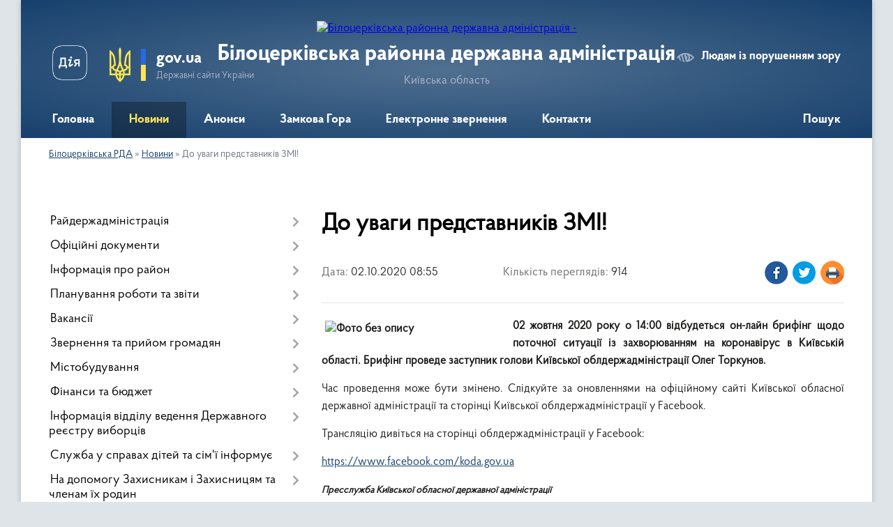

--- FILE ---
content_type: text/html; charset=UTF-8
request_url: https://bcrda.gov.ua/news/1601618322/
body_size: 18532
content:
<!DOCTYPE html>
<html lang="uk">
<head>
	<!--[if IE]><meta http-equiv="X-UA-Compatible" content="IE=edge"><![endif]-->
	<meta charset="utf-8">
	<meta name="viewport" content="width=device-width, initial-scale=1">
	<!--[if IE]><script>
		document.createElement('header');
		document.createElement('nav');
		document.createElement('main');
		document.createElement('section');
		document.createElement('article');
		document.createElement('aside');
		document.createElement('footer');
		document.createElement('figure');
		document.createElement('figcaption');
	</script><![endif]-->
	<title>До уваги представників ЗМІ! | Білоцерківська РДА</title>
	<meta name="description" content="02 жовтня 2020 року о 14:00 відбудеться он-лайн брифінг щодо поточної ситуації із захворюванням на коронавірус в Київській області. Брифінг проведе заступник голови Київської облдержадміністрації Олег Торкунов.. . Час проведення може бути з">
	<meta name="keywords" content="До, уваги, представників, ЗМІ!, |, Білоцерківська, РДА">

	
		<meta property="og:image" content="https://rada.info/upload/users_files/19425498/7a3f4a788377d8348e9e6d959eb4a9fc.jpg">
	<meta property="og:image:width" content="300">
	<meta property="og:image:height" content="186">
			<meta property="og:title" content="До уваги представників ЗМІ!">
			<meta property="og:description" content="02 жовтня 2020 року о 14:00 відбудеться он-лайн брифінг щодо поточної ситуації із захворюванням на коронавірус в Київській області. Брифінг проведе заступник голови Київської облдержадміністрації Олег Торкунов.">
			<meta property="og:type" content="article">
	<meta property="og:url" content="https://bcrda.gov.ua/news/1601618322/">
		
	<link rel="apple-touch-icon" sizes="57x57" href="https://rda.org.ua/apple-icon-57x57.png">
	<link rel="apple-touch-icon" sizes="60x60" href="https://rda.org.ua/apple-icon-60x60.png">
	<link rel="apple-touch-icon" sizes="72x72" href="https://rda.org.ua/apple-icon-72x72.png">
	<link rel="apple-touch-icon" sizes="76x76" href="https://rda.org.ua/apple-icon-76x76.png">
	<link rel="apple-touch-icon" sizes="114x114" href="https://rda.org.ua/apple-icon-114x114.png">
	<link rel="apple-touch-icon" sizes="120x120" href="https://rda.org.ua/apple-icon-120x120.png">
	<link rel="apple-touch-icon" sizes="144x144" href="https://rda.org.ua/apple-icon-144x144.png">
	<link rel="apple-touch-icon" sizes="152x152" href="https://rda.org.ua/apple-icon-152x152.png">
	<link rel="apple-touch-icon" sizes="180x180" href="https://rda.org.ua/apple-icon-180x180.png">
	<link rel="icon" type="image/png" sizes="192x192"  href="https://rda.org.ua/android-icon-192x192.png">
	<link rel="icon" type="image/png" sizes="32x32" href="https://rda.org.ua/favicon-32x32.png">
	<link rel="icon" type="image/png" sizes="96x96" href="https://rda.org.ua/favicon-96x96.png">
	<link rel="icon" type="image/png" sizes="16x16" href="https://rda.org.ua/favicon-16x16.png">
	<link rel="manifest" href="https://rda.org.ua/manifest.json">
	<meta name="msapplication-TileColor" content="#ffffff">
	<meta name="msapplication-TileImage" content="https://rda.org.ua/ms-icon-144x144.png">
	<meta name="theme-color" content="#ffffff">

	
		<meta name="robots" content="">
	
    <link rel="preload" href="https://rda.org.ua/themes/km2/css/styles_vip.css?v=2.31" as="style">
	<link rel="stylesheet" href="https://rda.org.ua/themes/km2/css/styles_vip.css?v=2.31">
	<link rel="stylesheet" href="https://rda.org.ua/themes/km2/css/391/theme_vip.css?v=1769026328">
	<!--[if lt IE 9]>
	<script src="https://oss.maxcdn.com/html5shiv/3.7.2/html5shiv.min.js"></script>
	<script src="https://oss.maxcdn.com/respond/1.4.2/respond.min.js"></script>
	<![endif]-->
	<!--[if gte IE 9]>
	<style type="text/css">
		.gradient { filter: none; }
	</style>
	<![endif]-->

</head>
<body class="">

	<a href="#top_menu" class="skip-link link" aria-label="Перейти до головного меню (Alt+1)" accesskey="1">Перейти до головного меню (Alt+1)</a>
	<a href="#left_menu" class="skip-link link" aria-label="Перейти до бічного меню (Alt+2)" accesskey="2">Перейти до бічного меню (Alt+2)</a>
    <a href="#main_content" class="skip-link link" aria-label="Перейти до головного вмісту (Alt+3)" accesskey="3">Перейти до текстового вмісту (Alt+3)</a>



	
	<div class="wrap">
		
		<header>
			<div class="header_wrap">
				<div class="logo">
					<a href="https://bcrda.gov.ua/" id="logo" class="form_2">
						<img src="https://rada.info/upload/users_files/19425498/gerb/bcrda-logo_1.png" alt="Білоцерківська районна державна адміністрація - ">
					</a>
				</div>
				<div class="title">
					<div class="slogan_1">Білоцерківська районна державна адміністрація</div>
					<div class="slogan_2">Київська область</div>
				</div>
				<div class="gov_ua_block">
					<a class="diia" href="https://diia.gov.ua/" target="_blank" rel="nofollow" title="Державні послуги онлайн"><img src="https://rda.org.ua/themes/km2/img/diia.png" alt="Логотип Diia"></a>
					<img src="https://rda.org.ua/themes/km2/img/gerb.svg" class="gerb" alt="Державний Герб України">
					<span class="devider"></span>
					<div class="title">
						<b>gov.ua</b>
						<span>Державні сайти України</span>
					</div>
				</div>
								<div class="alt_link">
					<a href="#" rel="nofollow" title="Посилання на версію для людей із порушенням зору" tabindex="1" onclick="return set_special('e5d166db18297a2bfc2ff1e23dd1383d623b951f');">Людям із порушенням зору</a>
				</div>
								
				<section class="top_nav">
					<nav class="main_menu">
						<ul id="top_menu">
														<li class="">
								<a href="https://bcrda.gov.ua/main/"><span>Головна</span></a>
																							</li>
														<li class="active">
								<a href="https://bcrda.gov.ua/news/"><span>Новини</span></a>
																							</li>
														<li class="">
								<a href="https://bcrda.gov.ua/more_news/"><span>Анонси</span></a>
																							</li>
														<li class="">
								<a href="https://bcrda.gov.ua/zamkova-gora-15-05-55-23-01-2018/"><span>Замкова Гора</span></a>
																							</li>
														<li class="">
								<a href="https://bcrda.gov.ua/feedback/"><span>Електронне звернення</span></a>
																							</li>
														<li class="">
								<a href="https://bcrda.gov.ua/kontakti-16-50-58-28-02-2024/"><span>Контакти</span></a>
																							</li>
																				</ul>
					</nav>
					&nbsp;
					<button class="menu-button" id="open-button"><i class="fas fa-bars"></i> Меню сайту</button>
					<a href="https://bcrda.gov.ua/search/" rel="nofollow" class="search_button">Пошук</a>
				</section>
				
			</div>
		</header>
				
		<section class="bread_crumbs">
		<div xmlns:v="http://rdf.data-vocabulary.org/#"><a href="https://bcrda.gov.ua/">Білоцерківська РДА</a> &raquo; <a href="https://bcrda.gov.ua/news/">Новини</a>  &raquo; <span>До уваги представників ЗМІ!</span></div>
	</section>
	
	<section class="center_block">
		<div class="row">
			<div class="grid-30 fr">
				<aside>
				
										
					<nav class="sidebar_menu" id="left_menu">
						<ul>
														<li class=" has-sub">
								<a href="https://bcrda.gov.ua/kerivnictvo-rda-14-00-16-06-12-2017/"><span>Райдержадміністрація</span></a>
																<button onclick="return show_next_level(this);" aria-label="Показати підменю"></button>
																								<ul>
																		<li class="">
										<a href="https://bcrda.gov.ua/golova-14-00-41-06-12-2017/"><span>Керівництво</span></a>
																													</li>
																		<li class="">
										<a href="https://bcrda.gov.ua/strukturni-pidrozdili-rda-13-41-36-06-12-2017/"><span>Довідник керівного складу та структурних підрозділів адміністрації </span></a>
																													</li>
																		<li class="">
										<a href="https://bcrda.gov.ua/reglament-bilocerkivskoi-rajonnoi-derzhavnoi-administracii-11-14-09-11-12-2018/"><span>Регламент  Білоцерківської районної державної адміністрації</span></a>
																													</li>
																		<li class="">
										<a href="https://bcrda.gov.ua/teritorialni-organi-covv-12-23-35-07-09-2022/"><span>Територіальні органи ЦОВВ</span></a>
																													</li>
																										</ul>
															</li>
														<li class=" has-sub">
								<a href="https://bcrda.gov.ua/docs/"><span>Офіційні документи</span></a>
																<button onclick="return show_next_level(this);" aria-label="Показати підменю"></button>
																								<ul>
																		<li class="">
										<a href="https://bcrda.gov.ua/rozporyadzhennya2016-11-14-51-26-04-2024/"><span>Розпорядження 2016 рік</span></a>
																													</li>
																		<li class="">
										<a href="https://bcrda.gov.ua/rozporyadzhennya-2017-rik-11-19-40-26-04-2024/"><span>Розпорядження 2017 рік</span></a>
																													</li>
																		<li class="">
										<a href="https://bcrda.gov.ua/rozporyadzhennya-2018-rik-11-20-39-26-04-2024/"><span>Розпорядження 2018 рік</span></a>
																													</li>
																		<li class="">
										<a href="https://bcrda.gov.ua/rozporyadzhennya-2019-rik-11-23-10-26-04-2024/"><span>Розпорядження 2019 рік</span></a>
																													</li>
																		<li class="">
										<a href="https://bcrda.gov.ua/rozporyadzhennya-2020-rik-11-23-37-26-04-2024/"><span>Розпорядження, накази 2020 рік</span></a>
																													</li>
																		<li class="">
										<a href="https://bcrda.gov.ua/rozporyadzhennya-2020-rik-11-24-12-26-04-2024/"><span>Розпорядження, накази 2021 рік</span></a>
																													</li>
																		<li class="">
										<a href="https://bcrda.gov.ua/rozporyadzhennya-2022-rik-11-25-05-26-04-2024/"><span>Розпорядження 2022 рік</span></a>
																													</li>
																										</ul>
															</li>
														<li class=" has-sub">
								<a href="https://bcrda.gov.ua/bilocerkivschina-16-26-03-06-12-2017/"><span>Інформація про район</span></a>
																<button onclick="return show_next_level(this);" aria-label="Показати підменю"></button>
																								<ul>
																		<li class="">
										<a href="https://bcrda.gov.ua/istorichna-dovidka-22-33-57-10-12-2017/"><span>Органи місцевого самоврядування</span></a>
																													</li>
																		<li class="">
										<a href="https://bcrda.gov.ua/infrastruktura-rajonu-16-42-28-26-12-2017/"><span>Паспорт Білоцерківського району</span></a>
																													</li>
																		<li class="">
										<a href="https://bcrda.gov.ua/perelik-program-zatverdzhenih-rishennyam-sesij-bilocerkivskoi-rajonnoi-radi stanom-na-01042018-roku-09-29-08-03-04-2018/"><span>Перелік  програм,  затверджених рішеннями сесій Білоцерківської районної ради</span></a>
																													</li>
																										</ul>
															</li>
														<li class=" has-sub">
								<a href="https://bcrda.gov.ua/planuvannya-roboti-10-55-04-06-12-2017/"><span>Планування роботи та звіти</span></a>
																<button onclick="return show_next_level(this);" aria-label="Показати підменю"></button>
																								<ul>
																		<li class=" has-sub">
										<a href="https://bcrda.gov.ua/zviti-pro-robotu-09-48-54-21-12-2017/"><span>Звіти про роботу</span></a>
																				<button onclick="return show_next_level(this);" aria-label="Показати підменю"></button>
																														<ul>
																						<li><a href="https://bcrda.gov.ua/publichnij-zvit-golovi-bilocerkivskoi-rajonnoi-derzhavnoi-administracii-12-52-29-09-03-2021/"><span>Звіти голови Білоцерківської районної державної адміністрації</span></a></li>
																																</ul>
																			</li>
																										</ul>
															</li>
														<li class=" has-sub">
								<a href="https://bcrda.gov.ua/robota-z-kadrami-11-37-58-15-12-2017/"><span>Вакансії</span></a>
																<button onclick="return show_next_level(this);" aria-label="Показати підменю"></button>
																								<ul>
																		<li class="">
										<a href="https://bcrda.gov.ua/vakansii-14-36-00-23-01-2018/"><span>Увага: конкурс! </span></a>
																													</li>
																		<li class="">
										<a href="https://bcrda.gov.ua/vakansii-11-51-16-26-12-2017/"><span>Результати конкурсів на заняття вакантних посад</span></a>
																													</li>
																		<li class="">
										<a href="https://bcrda.gov.ua/ogoloshennya-16-08-10-24-09-2019/"><span>Оголошення</span></a>
																													</li>
																		<li class="">
										<a href="https://bcrda.gov.ua/umovi-provedennya-konkursu-10-29-08-10-08-2021/"><span>Проведення конкурсу</span></a>
																													</li>
																										</ul>
															</li>
														<li class=" has-sub">
								<a href="https://bcrda.gov.ua/zvernennya-gromadyan-22-37-08-10-12-2017/"><span>Звернення та прийом громадян</span></a>
																<button onclick="return show_next_level(this);" aria-label="Показати підменю"></button>
																								<ul>
																		<li class="">
										<a href="https://bcrda.gov.ua/poryadok-organizacii-ta-provedennya  osobistih-osobistih-viiznih-prijomiv-gromadyan-kerivnictvom   bilocerkivskoi-rajonnoi-derzhavnoi-administracii-kiivskoi-oblasti-1563184171/"><span>Прийом громадян керівництвом Білоцерківської РДА</span></a>
																													</li>
																		<li class="">
										<a href="https://bcrda.gov.ua/prijom-gromadyan-kerivnictvom-kiivskoi-oblasnoi-derzhavnoi-administracii-1563864814/"><span>Прийом громадян керівництвом Київської обласної державної адміністрації</span></a>
																													</li>
																		<li class="">
										<a href="https://bcrda.gov.ua/elektronni-zvernennya-1563864852/"><span>Електронні звернення</span></a>
																													</li>
																		<li class="">
										<a href="https://bcrda.gov.ua/grafik-provedennya-pryamih-telefonnih-linij-z-naselennyam-rajonu-kerivnictvom-bilocerkivskoi-rajderzhadministracii-10-28-56-09-02-2022/"><span>Графік  проведення прямих телефонних ліній з населенням району</span></a>
																													</li>
																										</ul>
															</li>
														<li class=" has-sub">
								<a href="https://bcrda.gov.ua/mistobuduvannya-08-34-11-12-02-2018/"><span>Містобудування</span></a>
																<button onclick="return show_next_level(this);" aria-label="Показати підменю"></button>
																								<ul>
																		<li class=" has-sub">
										<a href="https://bcrda.gov.ua/mistobuduvannya-08-28-30-12-02-2018/"><span>Реєстр містобудівних умов та обмежень</span></a>
																				<button onclick="return show_next_level(this);" aria-label="Показати підменю"></button>
																														<ul>
																						<li><a href="https://bcrda.gov.ua/2019-rik-11-13-36-07-05-2019/"><span>2019 рік</span></a></li>
																						<li><a href="https://bcrda.gov.ua/2018-rik-11-19-18-07-05-2019/"><span>2018 рік</span></a></li>
																						<li><a href="https://bcrda.gov.ua/2017-rik-11-19-02-07-05-2019/"><span>2017 рік</span></a></li>
																						<li><a href="https://bcrda.gov.ua/2020-rik-12-39-15-11-02-2020/"><span>2020 рік</span></a></li>
																																</ul>
																			</li>
																		<li class="">
										<a href="https://bcrda.gov.ua/shemi-planuvannya-teritorij-miscevih-rad -11-04-22-07-05-2019/"><span>Схеми планування територій місцевих рад </span></a>
																													</li>
																		<li class="">
										<a href="https://bcrda.gov.ua/generalni-plani-11-04-58-07-05-2019/"><span>Містобудівна документація</span></a>
																													</li>
																		<li class="">
										<a href="https://bcrda.gov.ua/rozporyadzhennya-11-05-32-07-05-2019/"><span>Розпорядження</span></a>
																													</li>
																		<li class="">
										<a href="https://bcrda.gov.ua/protokoli-provedennya-gromadskih-sluhan-schodo-vrahuvannya-gromadskih-interesiv-pid-chas-rozroblennya-proektiv-mistobudivnoi-dokumentacii-na-miscevomu-rivni-11-06-14-07-05-2019/"><span>Протоколи проведення громадських слухань щодо врахування громадських інтересів  під час розроблення проектів містобудівної документації на місцевому рівні</span></a>
																													</li>
																		<li class="">
										<a href="https://bcrda.gov.ua/strategichna-ekologichna-ocinka-10-56-59-24-06-2021/"><span>Стратегічна екологічна оцінка АЗК</span></a>
																													</li>
																		<li class="">
										<a href="https://bcrda.gov.ua/ocinka-dostupnosti-obektiv-fizichnogo-otochennya-15-51-04-01-10-2021/"><span>Оцінка доступності об'єктів фізичного оточення</span></a>
																													</li>
																		<li class=" has-sub">
										<a href="https://bcrda.gov.ua/strategichna-ekologichna-ocinka-15-20-01-13-03-2020/"><span>Стратегічна екологічна оцінка</span></a>
																				<button onclick="return show_next_level(this);" aria-label="Показати підменю"></button>
																														<ul>
																						<li><a href="https://bcrda.gov.ua/2023-11-47-44-28-04-2023/"><span>2023</span></a></li>
																																</ul>
																			</li>
																		<li class="">
										<a href="https://bcrda.gov.ua/poslugi-scho-nadajutsya-viddilom-mistobuduvannya-ta-arhitekturi-bilocerkivskoi-rajonnoi-derzhavnoi-administracii-upovnovazhenim-organom-mistobuduvannya-ta-arhitekturi-12-37-34-13-11-2025/"><span>Послуги що надаються відділом містобудування та архітектури Білоцерківської районної державної адміністрації (уповноваженим органом містобудування та архітектури)</span></a>
																													</li>
																										</ul>
															</li>
														<li class=" has-sub">
								<a href="https://bcrda.gov.ua/finasi-ta-bjudzhet-15-26-03-23-01-2018/"><span>Фінанси та бюджет</span></a>
																<button onclick="return show_next_level(this);" aria-label="Показати підменю"></button>
																								<ul>
																		<li class=" has-sub">
										<a href="https://bcrda.gov.ua/bjudzhet-rajonu-08-44-57-16-01-2019/"><span>Бюджет району</span></a>
																				<button onclick="return show_next_level(this);" aria-label="Показати підменю"></button>
																														<ul>
																						<li><a href="https://bcrda.gov.ua/2020-rik-15-04-06-20-12-2019/"><span>2020 рік</span></a></li>
																						<li><a href="https://bcrda.gov.ua/2019-rik-08-45-28-16-01-2019/"><span>2019 рік</span></a></li>
																						<li><a href="https://bcrda.gov.ua/2018-rik-08-45-17-16-01-2019/"><span>2018 рік</span></a></li>
																						<li><a href="https://bcrda.gov.ua/2021-rik-08-40-27-11-08-2021/"><span>2021 рік</span></a></li>
																						<li><a href="https://bcrda.gov.ua/2022-09-20-33-12-01-2022/"><span>2022 рік</span></a></li>
																						<li><a href="https://bcrda.gov.ua/2024-12-30-59-22-09-2023/"><span>2024 рік</span></a></li>
																						<li><a href="https://bcrda.gov.ua/2025-rik-14-23-55-18-12-2024/"><span>2025 рік</span></a></li>
																						<li><a href="https://bcrda.gov.ua/2026-15-07-27-27-08-2025/"><span>2026 рік</span></a></li>
																						<li><a href="https://bcrda.gov.ua/2023-16-35-50-27-02-2024/"><span>2023 рік</span></a></li>
																																</ul>
																			</li>
																		<li class="">
										<a href="https://bcrda.gov.ua/instrukciya-z-pidgotovki-bjudzhetnih-zapitiv-14-55-10-18-02-2019/"><span>Інструкція з підготовки бюджетних запитів</span></a>
																													</li>
																		<li class="">
										<a href="https://bcrda.gov.ua/rozyasnennya-schodo-splati-podatku-na-neruhome-majno-vidminne-vid-zemelnoi-dilyanki-16-25-45-31-10-2023/"><span>Роз'яснення щодо сплати податку на нерухоме майно, відмінне від земельної ділянки</span></a>
																													</li>
																		<li class=" has-sub">
										<a href="https://bcrda.gov.ua/pasporti-bjudzhetnih-program-15-59-16-12-02-2025/"><span>Паспорти бюджетних програм</span></a>
																				<button onclick="return show_next_level(this);" aria-label="Показати підменю"></button>
																														<ul>
																						<li><a href="https://bcrda.gov.ua/2025-16-02-17-12-02-2025/"><span>2025</span></a></li>
																						<li><a href="https://bcrda.gov.ua/2024-15-48-49-25-02-2025/"><span>2024</span></a></li>
																																</ul>
																			</li>
																		<li class="">
										<a href="https://bcrda.gov.ua/rozyasnennya-schodo-umov-oplati-praci-kerivnictva-administracii-14-14-24-12-11-2025/"><span>Роз'яснення щодо умов оплати праці керівництва адміністрації</span></a>
																													</li>
																		<li class="">
										<a href="https://bcrda.gov.ua/instrukcii-schodo-pidgotovki-bjudzhetnoi-propozicii-15-55-12-18-07-2025/"><span>Інструкції щодо підготовки бюджетної пропозиції</span></a>
																													</li>
																										</ul>
															</li>
														<li class=" has-sub">
								<a href="https://bcrda.gov.ua/pidtrimka-agrariiv-15-52-14-27-03-2018/"><span>Інформація відділу ведення Державного реєстру виборців</span></a>
																<button onclick="return show_next_level(this);" aria-label="Показати підменю"></button>
																								<ul>
																		<li class="">
										<a href="https://bcrda.gov.ua/vidomosti-pro-postijni-viborchi-dilnici-11-01-32-13-08-2021/"><span>Відомості про постійні виборчі дільниці</span></a>
																													</li>
																		<li class=" has-sub">
										<a href="https://bcrda.gov.ua/informaciya-dlya-viborciv-11-47-00-13-08-2021/"><span>Інформація для виборців</span></a>
																				<button onclick="return show_next_level(this);" aria-label="Показати підменю"></button>
																														<ul>
																						<li><a href="https://bcrda.gov.ua/schodo-vkljuchennya-do-reestru-11-51-06-13-08-2021/"><span>Щодо включення до Реєстру</span></a></li>
																						<li><a href="https://bcrda.gov.ua/zmina-personalnih-danih-11-58-20-13-08-2021/"><span>Зміна персональних даних</span></a></li>
																						<li><a href="https://bcrda.gov.ua/zapit-do-organu-vedennya-reestru-12-01-28-13-08-2021/"><span>Запит до органу ведення Реєстру</span></a></li>
																																</ul>
																			</li>
																		<li class="">
										<a href="https://bcrda.gov.ua/korisni-posilannya-12-08-41-13-08-2021/"><span>Корисні посилання</span></a>
																													</li>
																										</ul>
															</li>
														<li class=" has-sub">
								<a href="https://bcrda.gov.ua/poryadok-oformlennya-ta-plati-za-zemlju-z-1-sichnya-2019-roku-10-49-35-18-03-2019/"><span>Служба у справах дітей та сім'ї інформує</span></a>
																<button onclick="return show_next_level(this);" aria-label="Показати підменю"></button>
																								<ul>
																		<li class="">
										<a href="https://bcrda.gov.ua/schodo-protidii-seksualnomu-nasilstvu-11-10-42-08-07-2022/"><span>Щодо протидії сексуальному насильству</span></a>
																													</li>
																		<li class="">
										<a href="https://bcrda.gov.ua/schodo-dopomogi-osobam-yaki-buli-vikoristani-u-zbrojnomu-konflikti-abo-perebuvali-v-poloni-11-23-44-08-07-2022/"><span>Щодо допомоги особам, які були використані у збройному конфлікті або перебували в полоні</span></a>
																													</li>
																		<li class="">
										<a href="https://bcrda.gov.ua/schodo-usinovlennya-ditej-09-35-39-13-08-2021/"><span>Щодо усиновлення дітей</span></a>
																													</li>
																		<li class="">
										<a href="https://bcrda.gov.ua/schodo-stvorennya-prijomnoi-simi-dityachogo-budinku-simejnogo-tipu-09-37-51-13-08-2021/"><span>Щодо розвитку сімейних форм виховання</span></a>
																													</li>
																		<li class="">
										<a href="https://bcrda.gov.ua/kontakti-kerivnikiv-sluzhb-u-spravah-ditej-ta-simi-bilocerkivskogo-rajonu-09-39-13-13-08-2021/"><span>Контакти керівників служб у справах дітей та сім'ї Білоцерківського району</span></a>
																													</li>
																		<li class="">
										<a href="https://bcrda.gov.ua/schodo-protidii-domashnomu-nasilstvu-11-12-59-11-02-2022/"><span>Щодо протидії домашньому насильству</span></a>
																													</li>
																		<li class="">
										<a href="https://bcrda.gov.ua/schodo-protidii-torgivli-ljudmi-12-17-33-11-02-2022/"><span>Щодо протидії торгівлі людьми</span></a>
																													</li>
																		<li class="">
										<a href="https://bcrda.gov.ua/schodo-gendernoi-rivnosti-10-55-45-14-02-2022/"><span>Гендерна рівність</span></a>
																													</li>
																		<li class="">
										<a href="https://bcrda.gov.ua/ozdorovlennya-ditej-15-53-35-11-09-2025/"><span>Оздоровлення дітей</span></a>
																													</li>
																										</ul>
															</li>
														<li class=" has-sub">
								<a href="https://bcrda.gov.ua/na-dopomogu-zahisnikam-batkivschini-22-19-36-10-12-2017/"><span>На допомогу Захисникам і Захисницям та членам їх родин</span></a>
																<button onclick="return show_next_level(this);" aria-label="Показати підменю"></button>
																								<ul>
																		<li class="">
										<a href="https://bcrda.gov.ua/vijskova-sluzhba-za-kontraktom-–-svidomij-vibir-kraschih-09-35-51-18-01-2018/"><span>Військова служба за контрактом – свідомий вибір кращих!</span></a>
																													</li>
																		<li class="">
										<a href="https://bcrda.gov.ua/kniga-pam’yati-vijskovosluzhbovciv-yaki-zaginuli-zahischajuchi-teritorialnu-cilisnist-ta-nedotorkanist-ukraini-09-58-22-31-08-2018/"><span>Книга пам’яті військовослужбовців, які загинули захищаючи територіальну цілісність та недоторканість України</span></a>
																													</li>
																		<li class="">
										<a href="https://bcrda.gov.ua/yak-diyati-u-razi-nadzvichajnoi-situacii-abo-vijni-metodichni-rekomendacii-08-55-48-23-02-2022/"><span>Як діяти населенню в разі надзвичайної ситуації або війни (методичні рекомендації)</span></a>
																													</li>
																		<li class="">
										<a href="https://bcrda.gov.ua/informacijna-broshura-minoboroni-rodinam-zahisnikiv-15-13-35-20-09-2023/"><span>Інформаційна брошура Міноборони "Родинам захисників"</span></a>
																													</li>
																		<li class="">
										<a href="https://bcrda.gov.ua/normativni-dokumenti-11-50-09-29-09-2023/"><span>Нормативні документи</span></a>
																													</li>
																		<li class="">
										<a href="https://bcrda.gov.ua/yak-inozemcyam-otrimati-status-ubd-abo-status-osobi-z-invalidnistju-09-19-49-18-08-2025/"><span>Як іноземцям отримати статус УБД або статус особи з інвалідністю</span></a>
																													</li>
																		<li class="">
										<a href="https://bcrda.gov.ua/poradnik-z-prav-i-socialnih-garantij-vijskovosluzhbovciv-zbrojnih-sil-ukraini-ta-chleniv-ih-simej-pid-chas-dii-rezhimu-voennogo-stanu-11-05-47-08-10-2024/"><span>Порадник з прав і соціальних гарантій військовослужбовців Збройних Сил України та членів їх сімей під час дії режиму воєнного стану</span></a>
																													</li>
																		<li class="">
										<a href="https://bcrda.gov.ua/vstanovlennya-statusu-uchasnika-bojovih-dij-vidacha-posvidchennya-ta-pozbavlennya-statusu-uchasnika-bojovih-dij-za-zayavoju-takoi-osobi-13-02-11-11-03-2025/"><span>Встановлення статусу учасника бойових дій, видача посвідчення та Позбавлення статусу учасника бойових дій за заявою такої особи</span></a>
																													</li>
																		<li class="">
										<a href="https://bcrda.gov.ua/vidacha-novogo-posvidchennya-uchasnika-bojovih-dij-osobi-z-invalidnistju-vnaslidok-vijni-uchasnika-vijni-chlena-sim’i-zagiblogo-pomerlogo-veterana-vijni-chlena-sim’i-zagiblogo-pomerlogo-zahisnika-chi-zahisnici-ukraini-postrazhdalogo-uchasnika-revolju/"><span>Видача нового посвідчення учасника бойових дій, особи з інвалідністю внаслідок війни, учасника війни, члена сім’ї загиблого (померлого) ветерана війни, члена сім’ї загиблого (померлого) Захисника чи Захисниці України</span></a>
																													</li>
																		<li class="">
										<a href="https://bcrda.gov.ua/vstanovlennya-faktu-oderzhannya-ushkodzhen-zdorov’[base64]/"><span>Встановлення факту одержання ушкоджень здоров’я від вибухових речовин, боєприпасів і військового озброєння на території проведення антитерористичної операції, здійснення заходів із забезпечення національної безпеки і оборони, відсічі і стримування зб</span></a>
																													</li>
																		<li class="">
										<a href="https://bcrda.gov.ua/nadannya-vidomostej-z-edinogo-derzhavnogo-reestru-veteraniv-vijni-12-12-25-13-03-2025/"><span>Надання відомостей з Єдиного державного реєстру ветеранів війни</span></a>
																													</li>
																		<li class="">
										<a href="https://bcrda.gov.ua/[base64]/"><span>Призначення одноразової грошової допомоги в разі загибелі (смерті) або інвалідності деяких категорій осіб відповідно до Закону України “Про статус ветеранів війни, гарантії їх соціального захисту”</span></a>
																													</li>
																		<li class="">
										<a href="https://bcrda.gov.ua/pamyatka-dlya-chleniv-simej-vijskovosluzhbovciv-yaki-znikli-bezvisti-zahopleni-v-polon-abo-zaruchnikami-internovani-u-nejtralnih-derzhavah-10-39-07-21-01-2025/"><span>ПАМ'ЯТКА для членів сімей військовослужбовців, які зникли безвісти, захоплені в полон або заручниками, інтерновані у нейтральних державах</span></a>
																													</li>
																		<li class="">
										<a href="https://bcrda.gov.ua/viplata-groshovoi-kompensacii-osobam-yaki-zahischali-nezalezhnist-suverenitet-ta-teritorialnu-cilisnist-ukraini-za-najm-orendu-nimi-zhitlovih-primischen-16-36-19-14-07-2025/"><span>Виплата грошової компенсації особам, які захищали незалежність, суверенітет та територіальну цілісність України, за найм (оренду) ними житлових приміщень</span></a>
																													</li>
																		<li class="">
										<a href="https://bcrda.gov.ua/[base64]/"><span>Призначення одноразової грошової допомоги у разі інвалідності волонтера внаслідок поранення (контузії, травми або каліцтва), отриманого під час надання волонтерської допомоги в районі проведення антитерористичної операції</span></a>
																													</li>
																		<li class="">
										<a href="https://bcrda.gov.ua/priznachennya-odnorazovoi-groshovoi-dopomogi-chlenam-sim’i-batkam-ta-utrimancyam-volontera-zagiblogo-pomerlogo-vnaslidok-poranennya-kontuzii-travmi-abo-kalictva-otrimanogo-pid-chas-nadannya-volonterskoi-dopomogi-v-rajoni-provedennya-antiteroristichno/"><span>Призначення одноразової грошової допомоги членам сім’ї, батькам та утриманцям волонтера, загиблого (померлого) внаслідок поранення (контузії, травми або каліцтва), отриманого під час надання волонтерської допомоги в районі проведення АТО</span></a>
																													</li>
																		<li class="">
										<a href="https://bcrda.gov.ua/schodo-nadannya-groshovoi-dopomogi-vidpovidno-do-oblasnoi-programi-pidtrimki-zahisnikiv-ta-zahisnic-ukraini-11-40-59-21-07-2025/"><span>Щодо надання грошової допомоги відповідно до обласної програми підтримки Захисників та Захисниць України</span></a>
																													</li>
																										</ul>
															</li>
														<li class=" has-sub">
								<a href="https://bcrda.gov.ua/protidiya-korupcii-16-58-47-20-12-2017/"><span>Запобігання корупції</span></a>
																<button onclick="return show_next_level(this);" aria-label="Показати підменю"></button>
																								<ul>
																		<li class="">
										<a href="https://bcrda.gov.ua/zmini-vneseni-v-zakon-ukraini-pro-zapobigannya-korupcii-10-02-54-05-11-2019/"><span>Як повідомити про корупцію</span></a>
																													</li>
																		<li class=" has-sub">
										<a href="https://bcrda.gov.ua/povidomiti-pro-korupcijne-pravoporushennya-15-41-32-06-05-2019/"><span>Для суб'єктів декларування</span></a>
																				<button onclick="return show_next_level(this);" aria-label="Показати підменю"></button>
																														<ul>
																						<li><a href="https://bcrda.gov.ua/aktualna-informaciya-15-57-04-06-12-2021/"><span>Актуальна інформація</span></a></li>
																						<li><a href="https://bcrda.gov.ua/deklaruvannya-2024-15-05-40-14-02-2025/"><span>Декларування - 2024</span></a></li>
																																</ul>
																			</li>
																		<li class="">
										<a href="https://bcrda.gov.ua/kudi-zvertatisya-u-vipadku-viyavlennya-korupcijnih-proyaviv-pidozri-pro-derzhzradu-ta-kolaborantiv-10-06-57-19-07-2022/"><span>Куди звертатися у випадку виявлення корупційних проявів, підозри про держзраду та колаборантів</span></a>
																													</li>
																		<li class="">
										<a href="https://bcrda.gov.ua/vazhlivi-ogoloshennya-09-05-17-30-08-2022/"><span>Важливі оголошення</span></a>
																													</li>
																		<li class="">
										<a href="https://bcrda.gov.ua/vikrivacham-08-46-10-17-11-2021/"><span>Викривачам</span></a>
																													</li>
																		<li class="">
										<a href="https://bcrda.gov.ua/demonstracijni-materiali-08-47-26-17-11-2021/"><span>Демонстраційні матеріали</span></a>
																													</li>
																		<li class="">
										<a href="https://bcrda.gov.ua/normativni-dokumenti-zviti-08-48-24-17-11-2021/"><span>Нормативні документи</span></a>
																													</li>
																		<li class="">
										<a href="https://bcrda.gov.ua/plani-roboti-08-52-14-17-11-2021/"><span>Плани роботи</span></a>
																													</li>
																		<li class="">
										<a href="https://bcrda.gov.ua/zviti-pro-vikonannya-08-54-04-17-11-2021/"><span>Звіти про виконання</span></a>
																													</li>
																		<li class=" has-sub">
										<a href="https://bcrda.gov.ua/dii-pid-chas-voennogo-stanu-15-39-08-14-04-2022/"><span>Дії під час воєнного стану</span></a>
																				<button onclick="return show_next_level(this);" aria-label="Показати підменю"></button>
																														<ul>
																						<li><a href="https://bcrda.gov.ua/pilnist-u-dii-12-45-28-12-07-2022/"><span>Пильність у дії</span></a></li>
																																</ul>
																			</li>
																										</ul>
															</li>
														<li class=" has-sub">
								<a href="https://bcrda.gov.ua/upravlinnya-socialnogo-zahistu-informue-09-36-31-12-12-2019/"><span>Соціальний захист населення</span></a>
																<button onclick="return show_next_level(this);" aria-label="Показати підменю"></button>
																								<ul>
																		<li class="">
										<a href="https://bcrda.gov.ua/telefonnij-dovidnik-kerivnikiv-upravlinnya-socialnogo-zahistu-naselennya-09-37-44-12-12-2019/"><span>Управління соціального захисту населення Білоцерківської РДА: контактна інформація</span></a>
																													</li>
																		<li class=" has-sub">
										<a href="https://bcrda.gov.ua/do-uvagi-teritorialnih-gromad-13-18-55-02-04-2021/"><span>До уваги територіальних громад!</span></a>
																				<button onclick="return show_next_level(this);" aria-label="Показати підменю"></button>
																														<ul>
																						<li><a href="https://bcrda.gov.ua/schodo-priznachennya-ta-viplatu-derzhavnih-socialnih-dopomog-08-21-19-26-10-2021/"><span>Щодо призначення та виплату державних соціальних допомог</span></a></li>
																																</ul>
																			</li>
																		<li class="">
										<a href="https://bcrda.gov.ua/tipovi-informacijni-kartki-administrativnih-poslug-u-sferi-socialnogo-zahistu-naselennya-16-43-57-08-04-2021/"><span>Типові  інформаційні картки адміністративних послуг у сфері соціального захисту населення</span></a>
																													</li>
																		<li class="">
										<a href="https://bcrda.gov.ua/publichni-zakupivli-11-22-51-27-04-2023/"><span>Публічні закупівлі</span></a>
																													</li>
																		<li class="">
										<a href="https://bcrda.gov.ua/informaciya-dlya-vpo-11-32-54-08-02-2024/"><span>Інформація для ВПО</span></a>
																													</li>
																		<li class="">
										<a href="https://bcrda.gov.ua/informaciya-pro-kilkist-zareestrovanih-zayav-i-chergovist-nadannya-reabilitacijnih-poslug-vidpovidno-do-postanovi-kabinetu-ministriv-ukraini-vid-27032019-№-309-13-07-28-05-04-2024/"><span>Інформація про кількість зареєстрованих заяв і черговість надання реабілітаційних послуг відповідно до постанови Кабінету Міністрів України від 27.03.2019  № 309</span></a>
																													</li>
																		<li class="">
										<a href="https://bcrda.gov.ua/schodo-dostupnosti-publichnih-poslug-u-sferi-socialnogo-zahistu-naselennya-14-53-43-17-05-2024/"><span>Щодо доступності публічних послуг у сфері соціального захисту населення</span></a>
																													</li>
																		<li class="">
										<a href="https://bcrda.gov.ua/dopomoga-vid-igrovoi-zalezhnosti-praktichnij-putivnik-z-kontaktami-11-59-54-03-02-2025/"><span>Допомога від ігрової залежності: практичний путівник з контактами</span></a>
																													</li>
																										</ul>
															</li>
														<li class=" has-sub">
								<a href="https://bcrda.gov.ua/zaproshuemo-do-obgovorennya-22-17-40-10-12-2017/"><span>Інформують територіальні органи влади</span></a>
																<button onclick="return show_next_level(this);" aria-label="Показати підменю"></button>
																								<ul>
																		<li class=" has-sub">
										<a href="https://bcrda.gov.ua/bilocerkivska-odpi-15-47-55-10-01-2018/"><span>Головне управління ДПС у Київській області​</span></a>
																				<button onclick="return show_next_level(this);" aria-label="Показати підменю"></button>
																														<ul>
																						<li><a href="https://bcrda.gov.ua/rozyasnennya2024-09-46-51-25-01-2024/"><span>Роз'яснення-2024</span></a></li>
																						<li><a href="https://bcrda.gov.ua/rozyasnennya2023-12-17-55-15-09-2023/"><span>Роз'яснення-2023</span></a></li>
																																</ul>
																			</li>
																		<li class=" has-sub">
										<a href="https://bcrda.gov.ua/bilocerkivske-obednane-upravlinnya-pfu-09-36-26-24-01-2018/"><span>Головне управління Пенсійного фонду України в Київській області</span></a>
																				<button onclick="return show_next_level(this);" aria-label="Показати підменю"></button>
																														<ul>
																						<li><a href="https://bcrda.gov.ua/subsidiya-dlya-vpo-na-najm-zhitla-rozyasnennya-pfu-12-27-54-03-02-2025/"><span>Субсидія для ВПО на найм житла: роз'яснення ПФУ</span></a></li>
																						<li><a href="https://bcrda.gov.ua/do-vidoma-pensioneriv-15-37-13-24-01-2018/"><span>До відома пенсіонерів!</span></a></li>
																						<li><a href="https://bcrda.gov.ua/agentski-punkti-prijomu-gromadyan-17-43-02-22-07-2018/"><span>Контакти та юридичні адреси сервісних центрів</span></a></li>
																						<li><a href="https://bcrda.gov.ua/zal-z-obslugovuvannya-gromadyan-servisnij-centr-17-44-18-22-07-2018/"><span>Графіки прийомів громадян</span></a></li>
																						<li><a href="https://bcrda.gov.ua/do-vidoma-zastrahovanih-osib-15-25-15-24-01-2018/"><span>До відома застрахованих осіб!</span></a></li>
																						<li><a href="https://bcrda.gov.ua/rekviziti-dlya-splati-zboru-na-obov’yazkove-derzhavne-pensijne-strahuvannya-15-13-14-30-01-2019/"><span>Реквізити для сплати збору на обов’язкове державне пенсійне страхування</span></a></li>
																						<li><a href="https://bcrda.gov.ua/novi-rahunki-dlya-splati-edinogo-socialnogo-vnesku-12-03-19-15-10-2019/"><span>НОВІ РАХУНКИ ДЛЯ СПЛАТИ ЄДИНОГО СОЦІАЛЬНОГО ВНЕСКУ</span></a></li>
																																</ul>
																			</li>
																										</ul>
															</li>
														<li class="">
								<a href="https://bcrda.gov.ua/dopomoga-postrazhdalim-vid-vibuhonebezpechnih-predmetiv-osobam-17-02-27-30-12-2025/"><span>Допомога постраждалим від вибухонебезпечних предметів особам</span></a>
																							</li>
														<li class="">
								<a href="https://bcrda.gov.ua/pro-ocinku-vplivu-na-dovkillya-15-47-54-09-02-2024/"><span>Про оцінку впливу на довкілля</span></a>
																							</li>
														<li class="">
								<a href="https://bcrda.gov.ua/komisiya-z-rozglyadu-pitan-nadannya-vidstrochok-13-42-51-18-03-2024/"><span>Комісія з розгляду питань надання відстрочок інформує</span></a>
																							</li>
														<li class=" has-sub">
								<a href="https://bcrda.gov.ua/protidiya-domashnomu-nasilstvu-ta-torgivli-ljudmi-14-06-16-18-03-2024/"><span>Протидія домашньому насильству та торгівлі людьми</span></a>
																<button onclick="return show_next_level(this);" aria-label="Показати підменю"></button>
																								<ul>
																		<li class="">
										<a href="https://bcrda.gov.ua/posibnik-iz-zapobigannya-ta-protidii-domashnomu-nasilstvu-10-58-42-18-12-2024/"><span>Посібник із запобігання та протидії домашньому насильству</span></a>
																													</li>
																										</ul>
															</li>
														<li class="">
								<a href="https://bcrda.gov.ua/nacionalna-garyacha-liniya-dlya-ditej-ta-molodi-14-13-25-18-03-2024/"><span>Національна гаряча лінія для дітей та молоді</span></a>
																							</li>
														<li class=" has-sub">
								<a href="https://bcrda.gov.ua/veteranska-politika-11-05-27-16-09-2025/"><span>Ветеранська політика</span></a>
																<button onclick="return show_next_level(this);" aria-label="Показати підменю"></button>
																								<ul>
																		<li class="">
										<a href="https://bcrda.gov.ua/zakonodavchopravove-reguljuvannya-pitan-veteranskoi-politiki-12-05-05-16-09-2025/"><span>Законодавчо-правове регулювання питань ветеранської політики</span></a>
																													</li>
																		<li class="">
										<a href="https://bcrda.gov.ua/realizaciya-oblasnoi-programi-pidtrimki-zahisnikiv-i-zahisnic-ukraini-12-09-38-16-09-2025/"><span>Реалізація обласної програми підтримки Захисників і Захисниць України</span></a>
																													</li>
																		<li class="">
										<a href="https://bcrda.gov.ua/trudovi-prava-ta-garantii-veteraniv-i-veteranok-12-31-33-16-09-2025/"><span>Трудові права та гарантії ветеранів і ветеранок</span></a>
																													</li>
																		<li class="">
										<a href="https://bcrda.gov.ua/likuvannya-ta-reabilitaciya-veteraniv-09-22-15-17-09-2025/"><span>Лікування та реабілітація ветеранів</span></a>
																													</li>
																		<li class="">
										<a href="https://bcrda.gov.ua/informacijnij-dovidnik-dlya-vijskovosluzhbovciv-veteraniv-ta-chleniv-ih-simej-11-30-20-16-10-2025/"><span>Інформаційний довідник для військовослужбовців, ветеранів та членів їх сімей</span></a>
																													</li>
																		<li class="">
										<a href="https://bcrda.gov.ua/rada-veteraniv-pri-bilocerkivskij-rajonnij-derzhavnij-vijskovij-administracii-08-17-37-19-11-2025/"><span>Рада ветеранів при Білоцерківській районній державній (військовій) адміністрації</span></a>
																													</li>
																										</ul>
															</li>
														<li class="">
								<a href="https://bcrda.gov.ua/postrazhdalim-vnaslidok-zbrojnoi-agresii-rf-proti-ukraini-16-59-26-01-10-2024/"><span>Постраждалим внаслідок збройної агресії рф проти України</span></a>
																							</li>
														<li class=" has-sub">
								<a href="https://bcrda.gov.ua/administrativni-poslugi-16-46-31-17-11-2025/"><span>Адміністративні послуги</span></a>
																<button onclick="return show_next_level(this);" aria-label="Показати підменю"></button>
																								<ul>
																		<li class="">
										<a href="https://bcrda.gov.ua/centri-nadannya-administrativnih-poslug-cnapi-bilocerkivskogo-rajonu-16-57-30-17-11-2025/"><span>Центри надання адміністративних послуг  (ЦНАПи) Білоцерківського району</span></a>
																													</li>
																		<li class="">
										<a href="https://bcrda.gov.ua/derzhavna-reestraciya-prava-vlasnosti-na-neruhome-majno-informacijna-kartka-11-49-19-18-11-2025/"><span>Державна реєстрація права власності на нерухоме майно (Інформаційна картка)</span></a>
																													</li>
																										</ul>
															</li>
														<li class=" has-sub">
								<a href="https://bcrda.gov.ua/vidkriti-dani-22-15-46-10-12-2017/"><span>Доступ до публічної інформації</span></a>
																<button onclick="return show_next_level(this);" aria-label="Показати підменю"></button>
																								<ul>
																		<li class="">
										<a href="https://bcrda.gov.ua/nabori-danih-yaki-pidlyagajut-opriljudnennju-u-formi-vidkritih-danih-10-33-22-18-09-2018/"><span>Набори даних, які підлягають оприлюднення у формі відкритих даних</span></a>
																													</li>
																		<li class="">
										<a href="https://bcrda.gov.ua/rozporyadzhennya-2016-11-18-43-14-12-2017/"><span>Розпорядження 2016 р.</span></a>
																													</li>
																		<li class="">
										<a href="https://bcrda.gov.ua/rozporyadzhennya-2017-12-40-56-11-12-2017/"><span>Розпорядження 2017 р.</span></a>
																													</li>
																		<li class="">
										<a href="https://bcrda.gov.ua/rozporyadzhennya-2018-14-52-15-23-01-2018/"><span>Розпорядження 2018 р.</span></a>
																													</li>
																		<li class="">
										<a href="https://bcrda.gov.ua/rozporyadzhennya-2019-r-08-24-57-03-01-2019/"><span>Розпорядження 2019 р.</span></a>
																													</li>
																		<li class="">
										<a href="https://bcrda.gov.ua/plani-richnih-zakupivel-15-44-13-27-12-2017/"><span>Річні плани закупівель</span></a>
																													</li>
																		<li class=" has-sub">
										<a href="https://bcrda.gov.ua/regulyatorna-diyalnist-12-55-35-03-01-2018/"><span>Регуляторна діяльність</span></a>
																				<button onclick="return show_next_level(this);" aria-label="Показати підменю"></button>
																														<ul>
																						<li><a href="https://bcrda.gov.ua/2018-rik-09-57-37-10-12-2018/"><span>2018 рік</span></a></li>
																						<li><a href="https://bcrda.gov.ua/2019-rik-10-09-10-10-12-2018/"><span>2019 рік</span></a></li>
																						<li><a href="https://bcrda.gov.ua/2020-rik-11-52-40-23-12-2019/"><span>2020 рік</span></a></li>
																																</ul>
																			</li>
																		<li class="">
										<a href="https://bcrda.gov.ua/programa-socialnoekonomichnogo-ta-kulturnogo-rozvitku-bilocerkivskogo-rajonu-na-20222025-roki-11-41-46-14-01-2022/"><span>Програма соціально-економічного та культурного розвитку Білоцерківського району на 2022-2025 роки</span></a>
																													</li>
																		<li class="">
										<a href="https://bcrda.gov.ua/poryadok-prijomu-zapitiv-na-publichnu-informaciju-u-bilocerkivskij-okruzhnij-prokuraturi-15-22-11-02-09-2021/"><span>Порядок прийому запитів на публічну інформацію у Білоцерківській окружній прокуратурі</span></a>
																													</li>
																		<li class="">
										<a href="https://bcrda.gov.ua/rozporyadzhennya-2021-r-14-06-31-04-01-2021/"><span>Розпорядження 2021 р.</span></a>
																													</li>
																		<li class="">
										<a href="https://bcrda.gov.ua/rozporyadzhennya-2022-rik-16-25-12-21-02-2022/"><span>Розпорядження 2022 рік</span></a>
																													</li>
																		<li class="">
										<a href="https://bcrda.gov.ua/rozporyadzhennya-2020-roku-17-05-15-14-01-2020/"><span>Розпорядження 2020 р.</span></a>
																													</li>
																										</ul>
															</li>
														<li class=" has-sub">
								<a href="https://bcrda.gov.ua/gromadska-rada-22-16-08-10-12-2017/"><span>Громадськості</span></a>
																<button onclick="return show_next_level(this);" aria-label="Показати підменю"></button>
																								<ul>
																		<li class="">
										<a href="https://bcrda.gov.ua/stvorennya-bezbarernogo-prostoru-18-19-23-07-10-2024/"><span>Створення безбар'єрного простору</span></a>
																													</li>
																		<li class=" has-sub">
										<a href="https://bcrda.gov.ua/gromadska-rada-12-17-06-09-01-2018/"><span>Громадська рада</span></a>
																				<button onclick="return show_next_level(this);" aria-label="Показати підменю"></button>
																														<ul>
																						<li><a href="https://bcrda.gov.ua/protokoli-zasidan-gromadskoi-radi-15-34-01-11-01-2018/"><span>Протоколи засідань громадської ради</span></a></li>
																																</ul>
																			</li>
																		<li class="">
										<a href="https://bcrda.gov.ua/konsultacii-z-gromadskistju-10-40-37-29-12-2017/"><span>Консультації з громадськістю</span></a>
																													</li>
																		<li class="">
										<a href="https://bcrda.gov.ua/zaproshuemo-do-obgovorennya-12-17-34-09-01-2018/"><span>Запрошуємо до обговорення</span></a>
																													</li>
																		<li class="">
										<a href="https://bcrda.gov.ua/dovidkova-informaciya-10-03-45-06-09-2018/"><span>Національна стратегія сприяння розвитку громадянського суспільства в Україні</span></a>
																													</li>
																		<li class="">
										<a href="https://bcrda.gov.ua/korisni-posilannya-10-31-03-06-09-2018/"><span>Корисні посилання</span></a>
																													</li>
																										</ul>
															</li>
														<li class=" has-sub">
								<a href="https://bcrda.gov.ua/evroatlantichna-integraciya-ukraini-15-27-13-21-12-2017/"><span>Європейська та Євроатлантична інтеграція України</span></a>
																<button onclick="return show_next_level(this);" aria-label="Показати підменю"></button>
																								<ul>
																		<li class="">
										<a href="https://bcrda.gov.ua/tajmlajn-shlyah-ukraini-do-es-12-22-13-17-10-2025/"><span>ТАЙМЛАЙН: ШЛЯХ УКРАЇНИ ДО ЄС</span></a>
																													</li>
																		<li class=" has-sub">
										<a href="https://bcrda.gov.ua/evropejska-integraciya-15-08-16-17-09-2018/"><span>Європейська інтеграція України</span></a>
																				<button onclick="return show_next_level(this);" aria-label="Показати підменю"></button>
																														<ul>
																						<li><a href="https://bcrda.gov.ua/evropejski-proekti-ta-programi -15-08-52-17-09-2018/"><span>Європейські проекти та програми </span></a></li>
																						<li><a href="https://bcrda.gov.ua/ugoda-pro-asociaciju-ukraini-z-es-15-22-09-17-09-2018/"><span>Угода про асоціацію України з ЄС</span></a></li>
																						<li><a href="https://bcrda.gov.ua/korisni-posilannya-11-16-51-04-09-2019/"><span>Корисні посилання</span></a></li>
																																</ul>
																			</li>
																		<li class="">
										<a href="https://bcrda.gov.ua/ukrainanato-15-31-09-17-09-2018/"><span>Україна-НАТО</span></a>
																													</li>
																										</ul>
															</li>
														<li class=" has-sub">
								<a href="https://bcrda.gov.ua/civilnij-front-11-50-02-15-11-2022/"><span>Цивільний захист населення</span></a>
																<button onclick="return show_next_level(this);" aria-label="Показати підменю"></button>
																								<ul>
																		<li class=" has-sub">
										<a href="https://bcrda.gov.ua/pamyatki-11-52-32-15-11-2022/"><span>Пам'ятки</span></a>
																				<button onclick="return show_next_level(this);" aria-label="Показати підменю"></button>
																														<ul>
																						<li><a href="https://bcrda.gov.ua/yak-diyati-za-signalom-uvaga-vsim-16-56-47-10-04-2025/"><span>Як діяти за сигналом УВАГА ВСІМ</span></a></li>
																																</ul>
																			</li>
																		<li class="">
										<a href="https://bcrda.gov.ua/u-razi-vidkljuchennya-elektroenergii-11-53-48-15-11-2022/"><span>У РАЗІ ВІДКЛЮЧЕННЯ ЕЛЕКТРОЕНЕРГІЇ</span></a>
																													</li>
																		<li class="">
										<a href="https://bcrda.gov.ua/u-razi-vidkljuchennya-opalennya-11-56-16-15-11-2022/"><span>У РАЗІ ВІДКЛЮЧЕННЯ ОПАЛЕННЯ</span></a>
																													</li>
																		<li class="">
										<a href="https://bcrda.gov.ua/u-razi-problem-abo-vidsutnosti-zv’yazku-11-57-49-15-11-2022/"><span>У РАЗІ ПРОБЛЕМ АБО ВІДСУТНОСТІ ЗВ’ЯЗКУ</span></a>
																													</li>
																										</ul>
															</li>
														<li class="">
								<a href="https://bcrda.gov.ua/punkti-obigrivu-v-bilocerkivskomu-rajoni-21-17-57-22-11-2022/"><span>Пункти обігріву Білоцерківського району</span></a>
																							</li>
														<li class="">
								<a href="https://bcrda.gov.ua/ogoloshennya-11-40-19-23-01-2020/"><span>Оголошення</span></a>
																							</li>
														<li class=" has-sub">
								<a href="https://bcrda.gov.ua/zmini-u-zakonodavstvi-17-00-59-18-08-2021/"><span>Зміни у законодавстві</span></a>
																<button onclick="return show_next_level(this);" aria-label="Показати підменю"></button>
																								<ul>
																		<li class="">
										<a href="https://bcrda.gov.ua/dokumentuvannya-vipadkiv-seksualnogo-nasilstva-povyazanogo-z-vijnoju-17-30-50-25-03-2024/"><span>Документування випадків сексуального насильства, пов'язаного з війною</span></a>
																													</li>
																		<li class="">
										<a href="https://bcrda.gov.ua/pro-zmini-u-sferi-zemleustroju-09-48-26-03-09-2021/"><span>Про зміни у сфері землеустрою</span></a>
																													</li>
																		<li class="">
										<a href="https://bcrda.gov.ua/kolaboracijna-diyalnist-vidpovidalnist-15-06-31-30-03-2022/"><span>КОЛАБОРАЦІЙНА ДІЯЛЬНІСТЬ: ВІДПОВІДАЛЬНІСТЬ</span></a>
																													</li>
																										</ul>
															</li>
														<li class=" has-sub">
								<a href="https://bcrda.gov.ua/punkti-nezlamnosti-bilocerkivskogo-rajonu-15-13-52-25-11-2022/"><span>Пункти Незламності Білоцерківського району</span></a>
																<button onclick="return show_next_level(this);" aria-label="Показати підменю"></button>
																								<ul>
																		<li class="">
										<a href="https://bcrda.gov.ua/punkti-nezlamnosti-u-bilocerkivskij-gromadi-15-17-42-25-11-2022/"><span>Пункти Незламності у Білоцерківській громаді</span></a>
																													</li>
																		<li class="">
										<a href="https://bcrda.gov.ua/punkti-nezlamnosti-u-volodarskij-gromadi-15-18-54-25-11-2022/"><span>Пункти Незламності у Володарській громаді</span></a>
																													</li>
																		<li class="">
										<a href="https://bcrda.gov.ua/punkti-nezlamnosti-u-grebinkivskij-gromadi-15-20-28-25-11-2022/"><span>Пункти Незламності у Гребінківській громаді</span></a>
																													</li>
																		<li class="">
										<a href="https://bcrda.gov.ua/punkti-nezlamnosti-u-kovalivskij-gromadi-15-22-01-25-11-2022/"><span>Пункти Незламності у Ковалівській громаді</span></a>
																													</li>
																		<li class="">
										<a href="https://bcrda.gov.ua/punkti-nezlamnosti-u-malovilshanskij-gromadi-15-23-17-25-11-2022/"><span>Пункти Незламності у Маловільшанській громаді</span></a>
																													</li>
																		<li class="">
										<a href="https://bcrda.gov.ua/punkti-nezlamnosti-u-medvinskij-gromadi-15-25-00-25-11-2022/"><span>Пункти Незламності у Медвинській громаді</span></a>
																													</li>
																		<li class="">
										<a href="https://bcrda.gov.ua/punkti-nezlamnosti-u-rokitnyanskij-gromadi-15-25-55-25-11-2022/"><span>Пункти Незламності у Рокитнянській громаді</span></a>
																													</li>
																		<li class="">
										<a href="https://bcrda.gov.ua/punkti-nezlamnosti-u-skvirskij-gromadi-15-26-42-25-11-2022/"><span>Пункти Незламності у Сквирській громаді</span></a>
																													</li>
																		<li class="">
										<a href="https://bcrda.gov.ua/punkti-nezlamnosti-u-stavischenskij-gromadi-15-27-23-25-11-2022/"><span>Пункти Незламності у Ставищенській громаді</span></a>
																													</li>
																		<li class="">
										<a href="https://bcrda.gov.ua/punkti-nezlamnosti-u-taraschanskij-gromadi-15-28-05-25-11-2022/"><span>Пункти Незламності у Таращанській громаді</span></a>
																													</li>
																		<li class="">
										<a href="https://bcrda.gov.ua/punkti-nezlamnosti-u-tetiivskij-gromadi-15-28-56-25-11-2022/"><span>Пункти Незламності у Тетіївській громаді</span></a>
																													</li>
																		<li class="">
										<a href="https://bcrda.gov.ua/punkti-nezlamnosti-v-uzinskij-gromadi-15-29-41-25-11-2022/"><span>Пункти Незламності в Узинській громаді</span></a>
																													</li>
																		<li class="">
										<a href="https://bcrda.gov.ua/punkti-nezlamnosti-u-fursivskij-gromadi-15-30-42-25-11-2022/"><span>Пункти Незламності у Фурсівській громаді</span></a>
																													</li>
																										</ul>
															</li>
														<li class=" has-sub">
								<a href="https://bcrda.gov.ua/metodichni-rekomendacii-arhivnogo-viddilu-15-07-33-03-09-2021/"><span>Архівний відділ інформує</span></a>
																<button onclick="return show_next_level(this);" aria-label="Показати підменю"></button>
																								<ul>
																		<li class="">
										<a href="https://bcrda.gov.ua/poslugi-scho-nadajutsya-arhivnim-viddilom-bilocerkivskoi-rajonnoi-derzhavnoi-administracii-13-19-16-18-11-2025/"><span>Послуги, що надаються архівним відділом Білоцерківської районної державної адміністрації</span></a>
																													</li>
																										</ul>
															</li>
														<li class=" has-sub">
								<a href="https://bcrda.gov.ua/regulyatorna-politika-11-40-22-16-11-2021/"><span>Регуляторна політика</span></a>
																<button onclick="return show_next_level(this);" aria-label="Показати підменю"></button>
																								<ul>
																		<li class="">
										<a href="https://bcrda.gov.ua/planuvannya-regulyatornoi-diyalnosti-11-43-32-16-11-2021/"><span>Планування регуляторної діяльності</span></a>
																													</li>
																		<li class="">
										<a href="https://bcrda.gov.ua/opriljudnennya-proektiv-regulyatornih-aktiv-09-09-29-17-11-2021/"><span>Оприлюднення проєктів регуляторних актів</span></a>
																													</li>
																		<li class="">
										<a href="https://bcrda.gov.ua/vidstezhennya-rezultativnosti-09-10-06-17-11-2021/"><span>Відстеження результативності</span></a>
																													</li>
																		<li class="">
										<a href="https://bcrda.gov.ua/vidomosti-pro-zdijsnennya-regulyatornoi-diyalnosti-09-11-05-17-11-2021/"><span>Відомості про здійснення регуляторної діяльності</span></a>
																													</li>
																										</ul>
															</li>
														<li class="">
								<a href="https://bcrda.gov.ua/na-dopomogu-agrariyam-09-07-07-12-04-2022/"><span>На допомогу аграріям</span></a>
																							</li>
														<li class="">
								<a href="https://bcrda.gov.ua/karta-ukrittya-naselennya-kiivskoi-oblasti-08-47-18-09-06-2023/"><span>Карта укриття населення Київської області</span></a>
																							</li>
														<li class="">
								<a href="https://bcrda.gov.ua/publichni-zakupivli-14-03-29-03-11-2023/"><span>Публічні закупівлі</span></a>
																							</li>
														<li class="">
								<a href="https://bcrda.gov.ua/evidnovlennya-10-38-58-20-09-2023/"><span>єВідновлення</span></a>
																							</li>
													</ul>
						
												
					</nav>

											<div class="sidebar_title">Публічні закупівлі</div>	
<div class="petition_block">

		<p><a href="https://bcrda.gov.ua/prozorro/" title="Віджет закупівель в системі Prozorro"><img src="https://rda.org.ua/themes/km2/img/prozorro_logo.png" alt="Prozorro логотип"></a></p>
	
	
</div>									
					
					
											<div class="sidebar_title">Звернення до посадовця</div>

<div class="appeals_block">

	
				
				<p class="center appeal_cabinet"><a href="#auth_person" class="alert-link open-popup"><i class="fas fa-unlock-alt"></i> Кабінет посадової особи</a></p>
			
	
</div>					
										<div id="banner_block">

						<p style="text-align:center"><a rel="nofollow" href="http://www.president.gov.ua/" rel="nofollow" target="_blank"><img alt="Президент України " src="https://rada.info/upload/users_files/19425498/d99f2bb66f928e9c4afa4085d798cfe2.gif" style="height:74px; width:264px" /></a></p>

<p style="text-align:center"><a rel="nofollow" href="http://rada.gov.ua/" rel="nofollow" target="_blank"><img alt="Верховна Рада України " src="https://rada.info/upload/users_files/19425498/7577d4d0aa03ce5dbb60abe569fb4824.gif" style="height:74px; width:264px" /></a></p>

<p style="text-align:center"><a rel="nofollow" href="http://www.kmu.gov.ua/" rel="nofollow" target="_blank"><img alt="Кабінет Міністрів України " src="https://rada.info/upload/users_files/19425498/90d486a741adddd23588dab8214ee695.gif" style="height:74px; width:264px" /></a></p>

<p style="text-align:center"><a rel="nofollow" href="http://koda.gov.ua/" rel="nofollow" target="_blank"><img alt="Київська обласна державна адміністрація " src="https://rada.info/upload/users_files/19425498/e11527d85dac92d3b135d987567f62ae.gif" style="height:74px; width:264px" /></a></p>

<p style="text-align:center"><img alt="Фото без опису" src="https://rada.info/upload/users_files/19425498/a2d04e9a2d1b73effd11d08126fdf1ee.jpg" style="margin: 5px; width: 264px; height: 151px;" /></p>

<p style="text-align:center"><a rel="nofollow" href="https://ukc.gov.ua/" rel="nofollow"><img alt="Фото без опису" src="https://rada.info/upload/users_files/19425498/afadf190eff980ad8506f755d0d39ab6-123.jpg" style="margin: 5px; width: 264px; height: 96px;" /></a></p>

<p style="text-align:center">&nbsp;</p>

<p style="text-align:center"><a rel="nofollow" href="https://nads.gov.ua/" rel="nofollow"><img alt="Фото без опису" src="https://rada.info/upload/users_files/19425498/ae84f22d7dbaa371b099378058b76a37.jpg" style="margin: 5px; width: 264px; height: 102px;" /></a></p>

<p style="text-align:center"><a rel="nofollow" href="http://ukc.gov.ua/ru/about/diyalnist/348709/" rel="nofollow" target="_blank"><img alt="Фото без опису" src="https://rada.info/upload/users_files/19425498/4efeb6a1451cb75476969a3b3afd4656.jpg" style="height:136px; width:264px" /></a></p>

<p style="text-align:center"><a rel="nofollow" href="https://legalaid.gov.ua/" rel="nofollow" target="_blank"><img alt="Фото без опису" src="https://rada.info/upload/users_files/19425498/5ea58b6ed0a418278992bf3fd6a96c31.jpg" style="height:90px; width:264px" /></a></p>

<p style="text-align:center"><a rel="nofollow" href="https://docs.google.com/forms/d/e/1FAIpQLSdd5znWlnmehNf2J-C9Btw5HURBuWhd9lzgcR2iDdpwKWyraA/formResponse" rel="nofollow"><img alt="Фото без опису" src="https://rada.info/upload/users_files/19425498/64ff5f9a94a4296141d0df2274129822.png" style="width: 264px; height: 106px;" /></a></p>

<p style="text-align:center"><a rel="nofollow" href="https://www.msp.gov.ua/timeline/Zapobigannya-ta-protidiya-domashnomu-nasilstvu-ta-zhorstokomu-povodzhennyu-z-lyudmi.html" rel="nofollow"><img alt="Фото без опису" src="https://rada.info/upload/users_files/19425498/e9d150825fb56741f3a7e0c047c11494.jpg" style="width: 264px; height: 124px;" /></a></p>

<p style="text-align:center"><a rel="nofollow" href="https://howareu.com/" rel="nofollow"><img alt="Фото без опису" src="https://rada.info/upload/users_files/19425498/999bbaf38a401948b0f960df00a02d99.jpg" style="margin: 5px; width: 264px; height: 264px;" /></a></p>

<p style="text-align:center">&nbsp;</p>
						<div class="clearfix"></div>

						<div id="SinoptikInformer" style="width:264px;" class="SinoptikInformer type1c1"><div class="siHeader"><div class="siLh"><div class="siMh"><a onmousedown="siClickCount();" class="siLogo" rel="nofollow" rel="nofollow" rel="nofollow" rel="nofollow" rel="nofollow" rel="nofollow" rel="nofollow" rel="nofollow" rel="nofollow" rel="nofollow" rel="nofollow" rel="nofollow" rel="nofollow" rel="nofollow" rel="nofollow" rel="nofollow" rel="nofollow" rel="nofollow" rel="nofollow" rel="nofollow" rel="nofollow" rel="nofollow" rel="nofollow" rel="nofollow" rel="nofollow" href="https://ua.sinoptik.ua/" target="_blank" rel="nofollow" title="Погода"> </a>Погода <span id="siHeader"></span></div></div></div><div class="siBody"><a onmousedown="siClickCount();" rel="nofollow" rel="nofollow" rel="nofollow" rel="nofollow" rel="nofollow" rel="nofollow" rel="nofollow" rel="nofollow" rel="nofollow" rel="nofollow" rel="nofollow" rel="nofollow" rel="nofollow" rel="nofollow" rel="nofollow" rel="nofollow" rel="nofollow" rel="nofollow" rel="nofollow" rel="nofollow" rel="nofollow" rel="nofollow" rel="nofollow" rel="nofollow" rel="nofollow" href="https://ua.sinoptik.ua/погода-біла-церква" title="Погода у Білій Церкві" target="_blank"><div class="siCity"><div class="siCityName"><span>Біла Церква</span></div><div id="siCont0" class="siBodyContent"><div class="siLeft"><div class="siTerm"></div><div class="siT" id="siT0"></div><div id="weatherIco0"></div></div><div class="siInf"><p>вологість: <span id="vl0"></span></p><p>тиск: <span id="dav0"></span></p><p>вітер: <span id="wind0"></span></p></div></div></div></a><a onmousedown="siClickCount();" rel="nofollow" rel="nofollow" rel="nofollow" rel="nofollow" rel="nofollow" rel="nofollow" rel="nofollow" rel="nofollow" rel="nofollow" rel="nofollow" rel="nofollow" rel="nofollow" rel="nofollow" rel="nofollow" rel="nofollow" rel="nofollow" rel="nofollow" rel="nofollow" rel="nofollow" rel="nofollow" rel="nofollow" rel="nofollow" rel="nofollow" rel="nofollow" rel="nofollow" href="https://ua.sinoptik.ua/погода-київ" title="Погода у Києві" target="_blank"><div class="siCity"><div class="siCityName"><span>Київ</span></div><div id="siCont1" class="siBodyContent"><div class="siLeft"><div class="siTerm"></div><div class="siT" id="siT1"></div><div id="weatherIco1"></div></div><div class="siInf"><p>вологість: <span id="vl1"></span></p><p>тиск: <span id="dav1"></span></p><p>вітер: <span id="wind1"></span></p></div></div></div></a><div class="siLinks">Погода на 10 днів від <a rel="nofollow" rel="nofollow" rel="nofollow" rel="nofollow" rel="nofollow" rel="nofollow" rel="nofollow" rel="nofollow" rel="nofollow" rel="nofollow" rel="nofollow" rel="nofollow" rel="nofollow" rel="nofollow" rel="nofollow" rel="nofollow" rel="nofollow" rel="nofollow" rel="nofollow" rel="nofollow" rel="nofollow" rel="nofollow" rel="nofollow" rel="nofollow" rel="nofollow" href="https://ua.sinoptik.ua/10-днів" title="Погода на 10 днів" target="_blank" onmousedown="siClickCount();"> sinoptik.ua</a></div></div><div class="siFooter"><div class="siLf"><div class="siMf"></div></div></div></div><script type="text/javascript" charset="UTF-8" src="//sinoptik.ua/informers_js.php?title=4&wind=3&cities=303001150,303010783&lang=ua"></script>
						<div class="clearfix"></div>

					</div>
				
				</aside>
			</div>
			<div class="grid-70" id="main_content">

				<main>

																		<h1>До уваги представників ЗМІ!</h1>


<div class="row ">
	<div class="grid-30 one_news_date">
		Дата: <span>02.10.2020 08:55</span>
	</div>
	<div class="grid-30 one_news_count">
		Кількість переглядів: <span>914</span>
	</div>
		<div class="grid-30 one_news_socials">
		<button class="social_share" data-type="fb" aria-label="Поширити новину у Фейсбук"><img src="https://rda.org.ua/themes/km2/img/share/fb.png" alt="Іконка поширення у Фейсбук"></button>
		<button class="social_share" data-type="tw" aria-label="Поширити статтю у Твітер"><img src="https://rda.org.ua/themes/km2/img/share/tw.png" alt="Іконка для поширення у Твітер"></button>
		<button class="print_btn" onclick="window.print();" aria-label="Роздрукувати"><img src="https://rda.org.ua/themes/km2/img/share/print.png" alt="Іконка для друку сторінки"></button>
	</div>
		<div class="clearfix"></div>
</div>

<hr>

<p style="text-align: justify;"><strong><span style="font-size:16px;"><img alt="Фото без опису"  alt="" src="https://rada.info/upload/users_files/19425498/7a3f4a788377d8348e9e6d959eb4a9fc.jpg" style="margin: 5px; float: left; width: 264px; height: 164px;" />02 жовтня 2020 року о 14:00 відбудеться он-лайн брифінг щодо поточної ситуації із захворюванням на коронавірус в Київській області. Брифінг проведе заступник голови Київської облдержадміністрації Олег Торкунов.</span></strong></p>

<p style="text-align: justify;"><span style="font-size:16px;">Час проведення може бути змінено. Слідкуйте за оновленнями на офіційному сайті Київської обласної державної адміністрації та сторінці Київської облдержадміністрації у Facebook.</span></p>

<p style="text-align: justify;"><span style="font-size:16px;">Трансляцію дивіться на сторінці облдержадміністрації у Facebook:</span></p>

<p style="text-align: justify;"><span style="font-size:16px;"><a href="https://www.facebook.com/koda.gov.ua">https://www.facebook.com/koda.gov.ua</a></span></p>

<p style="text-align: justify;"><em><strong><span style="font-size:14px;">Пресслужба Київської обласної державної адміністрації</span></strong></em></p>
<div class="clearfix"></div>

<hr>



<p><a href="https://bcrda.gov.ua/news/" class="btn btn-grey" title="Повернутись до списку статей даного розділу">&laquo; повернутися</a></p>											
				</main>
				
			</div>
			<div class="clearfix"></div>
		</div>
	</section>
	
	
	<footer>
		
		<div class="row">
			<div class="grid-40 socials">
				<p>
					<a href="https://rda.org.ua/rss/391/" rel="nofollow" target="_blank" title="RSS-стрічка сайту"><i class="fas fa-rss"></i></a>
					<i class="fab fa-twitter"></i>					<i class="fab fa-instagram"></i>					<a href="https://www.facebook.com/bcrda2020/" rel="nofollow" target="_blank" title="Сторінка у Facebook"><i class="fab fa-facebook-f"></i></a>					<i class="fab fa-youtube"></i>					<i class="fab fa-telegram"></i>					<a href="https://bcrda.gov.ua/sitemap/" title="Мапа сайту"><i class="fas fa-sitemap"></i></a>
				</p>
				<p class="copyright">Білоцерківська РДА - 2017-2026 &copy; Весь контент доступний за ліцензією <a href="https://creativecommons.org/licenses/by/4.0/deed.uk" target="_blank" rel="nofollow">Creative Commons Attribution 4.0 International License</a>, якщо не зазначено інше.</p>
			</div>
			<div class="grid-20 developers">
				<a href="https://vlada.ua/" rel="nofollow" target="_blank" title="Посилання на платформу, на якій зроблено сайт"><img src="https://rda.org.ua/themes/km2/img/vlada_online.svg?v=ua" class="svg" alt="Логотип Vlada.UA"></a><br>
				<span>офіційні сайти &laquo;під ключ&raquo;</span><br>
				для органів державної влади
			</div>
			<div class="grid-40 admin_auth_block">
								<p class="first"><a href="#" rel="nofollow" class="alt_link" title="Версія для людей із порушенням зору" onclick="return set_special('e5d166db18297a2bfc2ff1e23dd1383d623b951f');">Людям із порушенням зору</a></p>
				<p><a href="#auth_block" class="open-popup" title="Авторизація для адміністратора"><i class="fa fa-lock"></i></a></p>
				<p class="sec"><a href="#auth_block" class="open-popup" title="Авторизація для адміністратора">Вхід для адміністратора</a></p>
				<div id="google_translate_element" style="text-align: left;width: 202px;float: right;margin-top: 13px;"></div>
							</div>
			<div class="clearfix"></div>
		</div>

	</footer>

	</div>

		
	


<a href="#" id="Go_Top"><i class="fas fa-angle-up"></i></a>
<a href="#" id="Go_Top2"><i class="fas fa-angle-up"></i></a>

<script type="text/javascript" src="https://rda.org.ua/themes/km2/js/jquery-3.6.3.min.js"></script>
<script type="text/javascript" src="https://rda.org.ua/themes/km2/js/jquery-migrate-3.4.0.min.js"></script>
<script type="text/javascript" src="https://rda.org.ua/themes/km2/js/icheck.min.js"></script>
<script type="text/javascript" src="https://rda.org.ua/themes/km2/js/superfish.min.js?v=1769026328"></script>



<script type="text/javascript" src="https://rda.org.ua/themes/km2/js/functions_unpack.js?v=2.31"></script>
<script type="text/javascript" src="https://rda.org.ua/themes/km2/js/hoverIntent.js"></script>
<script type="text/javascript" src="https://rda.org.ua/themes/km2/js/jquery.magnific-popup.min.js"></script>
<script type="text/javascript" src="https://rda.org.ua/themes/km2/js/jquery.mask.min.js"></script>


<script type="text/javascript" src="//translate.google.com/translate_a/element.js?cb=googleTranslateElementInit"></script>
<script type="text/javascript">
	function googleTranslateElementInit() {
		new google.translate.TranslateElement({
			pageLanguage: 'uk',
			includedLanguages: 'de,en,es,fr,pl',
			layout: google.translate.TranslateElement.InlineLayout.SIMPLE,
			gaTrack: true,
			gaId: 'UA-71656986-1'
		}, 'google_translate_element');
	}
</script>

<!-- Global site tag (gtag.js) - Google Analytics --> <script async src="https://www.googletagmanager.com/gtag/js?id=UA-143538081-1"></script> <script>   window.dataLayer = window.dataLayer || [];   function gtag(){dataLayer.push(arguments);}   gtag('js', new Date());    gtag('config', 'UA-143538081-1'); </script>



<div style="display: none;">
				<div id="get_gromada_ban" class="dialog-popup s">

	<div class="logo"><img src="https://rda.org.ua/themes/km2/img/logo.svg" class="svg"></div>
    <h4>Код для вставки на сайт</h4>
	
    <div class="form-group">
        <img src="//rda.org.ua/gromada_orgua_88x31.png">
    </div>
    <div class="form-group">
        <textarea id="informer_area" class="form-control"><a href="https://rda.org.ua/" target="_blank"><img src="https://rda.org.ua/gromada_orgua_88x31.png" alt="rda.org.ua - веб сайти РДА України" /></a></textarea>
    </div>
	
</div>		<div id="auth_block" class="dialog-popup s">

	<div class="logo"><img src="https://rda.org.ua/themes/km2/img/logo.svg" class="svg"></div>
    <h4>Вхід для адміністратора</h4>
    <form action="//rda.org.ua/n/actions/" method="post">

		
        
        <div class="form-group">
            <label class="control-label" for="login">Логін: <span>*</span></label>
            <input type="text" class="form-control" name="login" id="login" value="" required>
        </div>
        <div class="form-group">
            <label class="control-label" for="password">Пароль: <span>*</span></label>
            <input type="password" class="form-control" name="password" id="password" value="" required>
        </div>
        <div class="form-group center">
            <input type="hidden" name="object_id" value="391">
			<input type="hidden" name="back_url" value="https://bcrda.gov.ua/news/1601618322/">
            <button type="submit" class="btn btn-yellow" name="pAction" value="login_as_admin_temp">Авторизуватись</button>
        </div>
		

    </form>

</div>


		
					
					<div id="add_appeal" class="dialog-popup m">

	<div class="logo"><img src="https://rda.org.ua/themes/km2/img/logo.svg" class="svg"></div>
    <h4>Форма подання електронного звернення</h4>

	
    	

    <form action="//rda.org.ua/n/actions/" method="post" enctype="multipart/form-data">

        <div class="alert alert-info">
            <div class="row">
                <div class="grid-30">
                    <img src="" id="add_appeal_photo">
                </div>
                <div class="grid-70">
                    <div id="add_appeal_title"></div>
                    <div id="add_appeal_posada"></div>
                    <div id="add_appeal_details"></div>
                </div>
                <div class="clearfix"></div>
            </div>
        </div>

		
        <div class="row">
            <div class="grid-100">
                <div class="form-group">
                    <label for="add_appeal_name" class="control-label">Ваше прізвище, ім'я та по-батькові: <span>*</span></label>
                    <input type="text" class="form-control" id="add_appeal_name" name="name" value="" required>
                </div>
            </div>
            <div class="grid-50">
                <div class="form-group">
                    <label for="add_appeal_email" class="control-label">Email: <span>*</span></label>
                    <input type="email" class="form-control" id="add_appeal_email" name="email" value="" required>
                </div>
            </div>
            <div class="grid-50">
                <div class="form-group">
                    <label for="add_appeal_phone" class="control-label">Контактний телефон:</label>
                    <input type="tel" class="form-control" id="add_appeal_phone" name="phone" value="">
                </div>
            </div>
            <div class="grid-100">
                <div class="form-group">
                    <label for="add_appeal_adress" class="control-label">Адреса проживання:</label>
                    <textarea class="form-control" id="add_appeal_adress" name="adress"></textarea>
                </div>
            </div>
            <div class="clearfix"></div>
        </div>

        <hr>

        <div class="row">
            <div class="grid-100">
                <div class="form-group">
                    <label for="add_appeal_text" class="control-label">Текст звернення: <span>*</span></label>
                    <textarea rows="7" class="form-control" id="add_appeal_text" name="text" required></textarea>
                </div>
            </div>
            <div class="grid-100">
                <div class="form-group">
                    <label>
                        <input type="checkbox" name="public" value="y">
                        Публічне звернення (відображатиметься на сайті)
                    </label>
                </div>
            </div>
            <div class="grid-100">
                <div class="form-group">
                    <label>
                        <input type="checkbox" name="confirmed" value="y" required>
                        надаю згоду на обробку персональних даних
                    </label>
                </div>
            </div>
            <div class="clearfix"></div>
        </div>
		

        <div class="form-group center">
			
            <input type="hidden" name="deputat_id" id="add_appeal_id" value="">
			<input type="hidden" name="back_url" value="https://bcrda.gov.ua/news/1601618322/">
			
            <button type="submit" name="pAction" value="add_appeal_from_vip" class="btn btn-yellow">Подати звернення</button>
        </div>

    </form>

</div>


		   
										<div id="auth_person" class="dialog-popup s">

	<div class="logo"><img src="https://rda.org.ua/themes/km2/img/logo.svg" class="svg"></div>
    <h4>Авторизація в системі електронних звернень</h4>
    <form action="//rda.org.ua/n/actions/" method="post">

		
        
        <div class="form-group">
            <label class="control-label" for="person_login">Email посадової особи: <span>*</span></label>
            <input type="email" class="form-control" name="person_login" id="person_login" value="" autocomplete="off" required>
        </div>
        <div class="form-group">
            <label class="control-label" for="person_password">Пароль: <span>*</span> <small>(надає адміністратор сайту)</small></label>
            <input type="password" class="form-control" name="person_password" id="person_password" value="" autocomplete="off" required>
        </div>
		
        <div class="form-group center">
			
            <input type="hidden" name="object_id" value="391">
			<input type="hidden" name="back_url" value="https://bcrda.gov.ua/news/1601618322/">
			
            <button type="submit" class="btn btn-yellow" name="pAction" value="login_as_person">Авторизуватись</button>
        </div>

    </form>

</div>


						
		</div>
</body>
</html>